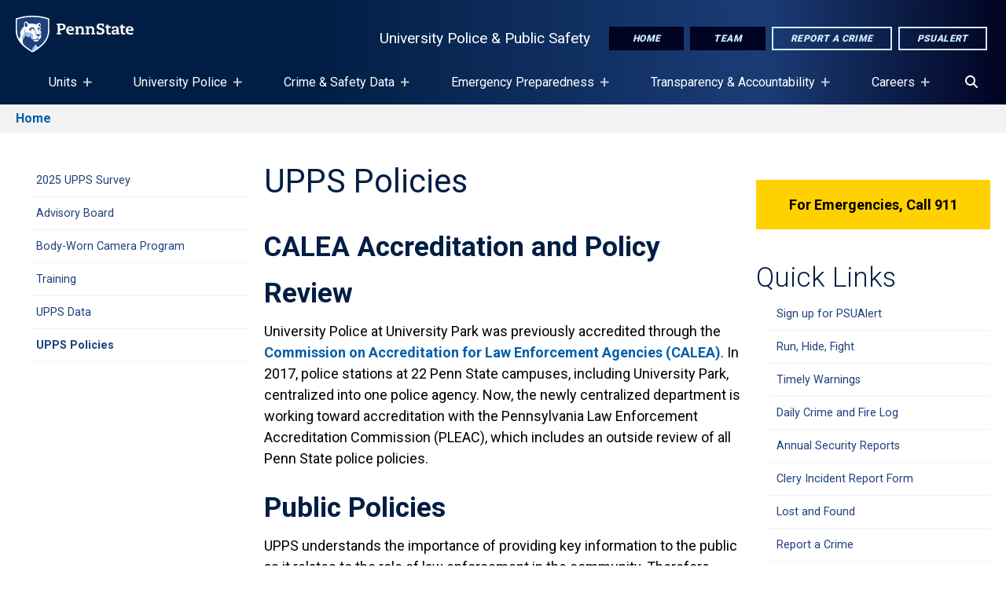

--- FILE ---
content_type: text/html; charset=UTF-8
request_url: https://www.police.psu.edu/upps-policies
body_size: 12714
content:
<!DOCTYPE html>
<html lang="en" dir="ltr" prefix="content: http://purl.org/rss/1.0/modules/content/  dc: http://purl.org/dc/terms/  foaf: http://xmlns.com/foaf/0.1/  og: http://ogp.me/ns#  rdfs: http://www.w3.org/2000/01/rdf-schema#  schema: http://schema.org/  sioc: http://rdfs.org/sioc/ns#  sioct: http://rdfs.org/sioc/types#  skos: http://www.w3.org/2004/02/skos/core#  xsd: http://www.w3.org/2001/XMLSchema# ">
  <head>
    <meta charset="utf-8" />
<noscript><style>form.antibot * :not(.antibot-message) { display: none !important; }</style>
</noscript><meta name="description" content="UPPS understands the importance of providing key information to the public as it relates to the role of law enforcement in the community. Therefore, through our Transparency and Accountability Initiative, the public now has access to a number of UPPS Policies." />
<link rel="canonical" href="https://www.police.psu.edu/upps-policies" />
<meta name="Generator" content="Drupal 10 (https://www.drupal.org)" />
<meta name="MobileOptimized" content="width" />
<meta name="HandheldFriendly" content="true" />
<meta name="viewport" content="width=device-width, initial-scale=1.0" />
<link rel="icon" href="/sites/police/files/favicon_2.ico" type="image/vnd.microsoft.icon" />

    <title>UPPS Policies | University Police &amp; Public Safety</title>
    <link rel="stylesheet" media="all" href="/sites/police/files/css/css_dCUP4Sh7c3k1fCZwxPnR9ewBhTDS9iDy_8fzRG2GqEg.css?delta=0&amp;language=en&amp;theme=fb&amp;include=[base64]" />
<link rel="stylesheet" media="all" href="/sites/police/files/css/css_pBxdknMfCZHnvSYhfgC2rEJhB8JajtjjFWt6p1sgArQ.css?delta=1&amp;language=en&amp;theme=fb&amp;include=[base64]" />
<link rel="stylesheet" media="all" href="//fonts.googleapis.com/css2?family=Open+Sans:wght@100;300;400;600;700;800&amp;display=swap" />
<link rel="stylesheet" media="all" href="//fonts.googleapis.com/css2?family=Roboto:wght@300;400;700;900&amp;display=swap" />
<link rel="stylesheet" media="all" href="//fonts.googleapis.com/css2?family=Roboto+Slab:wght@200;400;700&amp;display=swap" />
<link rel="stylesheet" media="all" href="/sites/police/files/css/css_9bNySLqYqMLgIB3U2oEWAs9iTHeLNiWhrwYT0kWjrS0.css?delta=5&amp;language=en&amp;theme=fb&amp;include=[base64]" />

    <script type="application/json" data-drupal-selector="drupal-settings-json">{"path":{"baseUrl":"\/","pathPrefix":"","currentPath":"node\/45096","currentPathIsAdmin":false,"isFront":false,"currentLanguage":"en"},"pluralDelimiter":"\u0003","gtag":{"tagId":"UA-5713328-53","consentMode":false,"otherIds":["G-9HV7JPMHMX"],"events":[],"additionalConfigInfo":[]},"suppressDeprecationErrors":true,"ajaxPageState":{"libraries":"[base64]","theme":"fb","theme_token":null},"ajaxTrustedUrl":[],"superfish":{"superfish-main":{"id":"superfish-main","sf":{"animation":{"opacity":"show","height":"show"},"speed":"fast","autoArrows":true,"dropShadows":true},"plugins":{"supposition":true,"supersubs":true}}},"user":{"uid":0,"permissionsHash":"0765f27cee9ba206907c79aab8d0ec25f8727a73671d32c5ac160afa84265cb7"}}</script>
<script src="/sites/police/files/js/js_bXrZxqpM4H5BCZXCr4bhhdk8e3eq0-tbr96pRbmIQMs.js?scope=header&amp;delta=0&amp;language=en&amp;theme=fb&amp;include=eJx9iUEOwyAMBD9E4EkRRMY4BYywSfL8pj1EVZX2spqdicFh5uDzJEunpmJicKVAHS-QTMtjWk_JVf0OwgXcB1vZ8F-zkqgYZMYMs3p0eM73t371h5HRoEeS5C66c3PiDTpVhaq3_U0ygvyqjYWUuD4BqchjFQ"></script>
<script src="https://kit.fontawesome.com/3af0d608d8.js" defer crossorigin="anonymous"></script>
<script src="https://use.fontawesome.com/releases/v5.13.1/js/v4-shims.js" defer crossorigin="anonymous"></script>
<script src="/modules/contrib/google_tag/js/gtag.js?t7jb7j"></script>


  </head>
  <body class="upps-policies not-lb police tier3 path-node page-node-type-page">
        
    <div role="complementary" aria-label="Skip To Main Content">
      <a href="#main-content" class="visually-hidden focusable skip-link">
        Skip to main content
      </a>
    </div>
      <div class="dialog-off-canvas-main-canvas" data-off-canvas-main-canvas>
    
<div class="layout-container" id="page-content">
  
    <div class="region region-custom-fb-header">
    <div class="header-wrapper dark">
  <header class="header">

      <div class="logo dark">
        <a href="/" rel="home" class="site-logo">
          <img class="mark" src="/themes/custom/fb/img/psu-mark.svg" alt="Penn State, Site Branding Mark. Home page." />
        </a>
      </div>
      <div class="menu-icon">
        <button class="mburger mburger--collapse open-mobile-menu" id="nav-icon" type="button" aria-label="Open Navigation">
            <b></b>
            <b></b>
            <b></b>
        </button>
      </div>
      <div class="mobile-site-name"><a href="/">University Police &amp; Public Safety</a></div>
      <nav class="navigation" role="navigation" aria-label="Featured Items Menu">
      <div class="nav-inner">
        <div id="block-site-name"><a href="/">University Police &amp; Public Safety</a></div>
        <div id="block-topbuttons">
              <ul class="menu">
                    <li class="menu-item">
        <a href="/" class="button solid" data-drupal-link-system-path="&lt;front&gt;">Home</a>
              </li>
                <li class="menu-item">
        <a href="/team" class="button solid" data-drupal-link-system-path="node/7606">Team</a>
              </li>
                <li class="menu-item">
        <a href="/report-crime" class="button ghost" data-drupal-link-system-path="node/308">Report A Crime</a>
              </li>
                <li class="menu-item">
        <a href="https://psualert.psu.edu/psualert/" aria-label="PSU Alert" class="button ghost">PSUAlert</a>
              </li>
        </ul>
  

</div>
        
      </div>
      </nav>
  </header>
  <nav class="navigation" role="navigation" aria-label="Desktop Navigation" id="block-menu">
      <div class="region region-primary-menu">
    <div id="block-mainnavigation" class="block block-superfish block-superfishmain">
  
    
      
<ul id="superfish-main" class="menu sf-menu sf-main sf-horizontal sf-style-none" aria-label="The  Main navigation for this website has submenus. If you are using a screen reader, press the tab key to begin using tabbed browsing. Use the arrow keys to open/close submenus, press the escape key to exit a submenu to it's parent menu item.">
  
<li id="main-menu-link-content6eb3c2a5-1f62-4e07-a044-1fd0a4a1591b" class="sf-depth-1 menuparent sf-first fb-menu-nolink"><span class="sf-depth-1 menuparent nolink">Units</span><ul><li id="main-menu-link-content5b5fb2e6-fbf4-4bc1-bcaf-90d945c8943a" class="sf-depth-2 menuparent sf-first fb-menu-link"><a href="/university-police" class="sf-depth-2 menuparent">University Police</a><ul><li id="main-menu-link-content23546b70-9f0b-44b0-9274-0552544f2f45" class="sf-depth-3 sf-no-children sf-first fb-menu-link"><a href="/apso" class="sf-depth-3">Armed Public Safety Officers (APSO)</a></li><li id="main-menu-link-contentefce4ddf-fa56-43b1-b09b-d6f6cdcc2be7" class="sf-depth-3 sf-no-children fb-menu-link"><a href="/bike-patrol-unit" class="sf-depth-3">Bike Patrol Unit</a></li><li id="main-menu-link-content68e5db4f-5d84-4540-9cea-1edce60b3a08" class="sf-depth-3 sf-no-children fb-menu-link"><a href="/centre-county-tactical-response-team" class="sf-depth-3">Centre County Tactical Response Team</a></li><li id="main-menu-link-content15dc22e5-a46a-4361-82c2-c922ff1ce663" class="sf-depth-3 menuparent fb-menu-link"><a href="/cop" class="sf-depth-3 menuparent">Community Oriented Policing (COP) Unit</a><ul><li id="main-menu-link-contentb5565a20-4a01-42c0-9158-159a1522c5e7" class="sf-depth-4 sf-no-children sf-first fb-menu-link"><a href="/community-education-program-request-form" class="sf-depth-4">Community Education Program Request Form</a></li></ul></li><li id="main-menu-link-content30ec1d81-adbb-440d-b8af-897c9e176881" class="sf-depth-3 sf-no-children fb-menu-link"><a href="/criminal-investigations-unit" class="sf-depth-3">Criminal Investigations Unit</a></li><li id="main-menu-link-contentca989d82-2794-4f74-aa58-20046eb4501f" class="sf-depth-3 sf-no-children fb-menu-link"><a href="/drone-unit" class="sf-depth-3">Drone Unit</a></li><li id="main-menu-link-content17c10e37-bfef-489d-aa31-eb7760db4b6d" class="sf-depth-3 sf-no-children fb-menu-link"><a href="/hazardous-device-unit" class="sf-depth-3">Hazardous Device Unit</a></li><li id="main-menu-link-content906374dd-3e09-46ed-a219-d4404770ba6a" class="sf-depth-3 sf-no-children fb-menu-link"><a href="/k9-unit" class="sf-depth-3">K9 Unit</a></li><li id="main-menu-link-content1b414847-5420-43c5-896a-c57f7ef2ac30" class="sf-depth-3 menuparent fb-menu-link"><a href="/special-events-unit" class="sf-depth-3 menuparent">Special Events Unit</a><ul><li id="main-menu-link-content4d2ef419-cc4c-483a-beb9-3df63007bf7f" class="sf-depth-4 sf-no-children sf-first sf-last fb-menu-link"><a href="/event-form" class="sf-depth-4">Event Request Form</a></li></ul></li><li id="main-menu-link-content735025d2-7a2d-4575-94b1-ff860b6d97f3" class="sf-depth-3 sf-no-children sf-last fb-menu-link"><a href="/student-auxiliary-officers-unit" class="sf-depth-3">Student Auxiliary Officers Unit</a></li></ul></li><li id="main-menu-link-content04ffd766-2ec1-40b5-aa05-a66d963c396e" class="sf-depth-2 sf-no-children fb-menu-link"><a href="/behavioral-threat-management" class="sf-depth-2">Behavioral Threat Management</a></li><li id="main-menu-link-content9972b837-7dc1-48ff-ad15-f685fde8e5c7" class="sf-depth-2 menuparent fb-menu-link"><a href="/clery" class="sf-depth-2 menuparent">Clery Compliance</a><ul><li id="main-menu-link-contentde7b18b5-7244-4c6d-b6e3-f11187be1d6d" class="sf-depth-3 sf-no-children sf-first fb-menu-link"><a href="/annual-security-reports" class="sf-depth-3">Annual Security Reports</a></li><li id="main-menu-link-content32fbb49a-8194-4116-8c84-6ea8ee6762a7" class="sf-depth-3 sf-no-children fb-menu-link"><a href="/campus-security-authorities" class="sf-depth-3">Campus Security Authorities (CSAs)</a></li><li id="main-menu-link-content4ca99ff6-3caf-45a8-904d-653621eb4d06" class="sf-depth-3 sf-no-children fb-menu-link"><a href="/clery-act-crime-classification" class="sf-depth-3">Clery Crime Classification</a></li><li id="main-menu-link-content97ab2d77-8d6a-4143-b374-87b71c3a4478" class="sf-depth-3 sf-no-children fb-menu-link"><a href="/clery-act-crime-definitions" class="sf-depth-3">Clery Crime Definitions</a></li><li id="main-menu-link-contentbe663ba0-f317-4278-a2a7-993024909d05" class="sf-depth-3 sf-no-children fb-menu-link"><a href="/clery-reportable-locations" class="sf-depth-3">Clery Reportable Locations</a></li><li id="main-menu-link-content8f994606-5151-438b-89a3-99da7165e75e" class="sf-depth-3 sf-no-children fb-menu-link"><a href="/clery-forms" class="sf-depth-3">Clery Forms</a></li><li id="main-menu-link-contentf9aa7ae0-f349-4d9a-91cf-906cba97da16" class="sf-depth-3 sf-no-children fb-menu-link"><a href="/clery-related-policies" class="sf-depth-3">Clery-Related Policies</a></li><li id="main-menu-link-contentdbf2800b-e3d5-4c01-8581-bf929e7e5211" class="sf-depth-3 sf-no-children sf-last fb-menu-link"><a href="/timely-warnings-and-emergency-notifications" class="sf-depth-3">Timely Warning and Emergency Notifications</a></li></ul></li><li id="main-menu-link-content4ea9baf6-6f96-4b4e-a18d-162bc6256b23" class="sf-depth-2 sf-no-children fb-menu-link"><a href="/emergency-management-0" class="sf-depth-2">Emergency Management</a></li><li id="main-menu-link-content801ce0f9-ba2b-4e3d-b3f1-411e2174dfc1" class="sf-depth-2 sf-no-children fb-menu-link"><a href="https://ehs.psu.edu" class="sf-depth-2 sf-external">Environmental Health and Safety</a></li><li id="main-menu-link-content0254b71c-674d-49cc-8b56-89a8d825bcff" class="sf-depth-2 menuparent fb-menu-link"><a href="/physical-security" class="sf-depth-2 menuparent">Physical Security</a><ul><li id="main-menu-link-content923ef11e-ef39-480a-9164-fc1cfddddfdc" class="sf-depth-3 menuparent sf-first fb-menu-link"><a href="/about-physical-security" class="sf-depth-3 menuparent">About Us</a><ul><li id="main-menu-link-content369c8788-22ce-4593-b1cd-f136cd57ec57" class="sf-depth-4 sf-no-children sf-first fb-menu-link"><a href="/contact-physical-security" class="sf-depth-4">Contact Us</a></li></ul></li><li id="main-menu-link-content39b8d42c-09ef-4de4-b7c3-7d2c719b18aa" class="sf-depth-3 sf-no-children fb-menu-link"><a href="/access-coordinators" class="sf-depth-3">Access Coordinators</a></li><li id="main-menu-link-content0b7499cb-7718-446a-a2f3-ba23b227215c" class="sf-depth-3 menuparent fb-menu-link"><a href="/access-management" class="sf-depth-3 menuparent">Card &amp; Key Access</a><ul><li id="main-menu-link-content326ac3cd-d841-4d91-b259-13320c2e3a16" class="sf-depth-4 sf-no-children sf-first fb-menu-link"><a href="/ccure-101" class="sf-depth-4">Ccure 101</a></li><li id="main-menu-link-content55c5eba9-65f3-40b0-83be-274e0dd560b1" class="sf-depth-4 sf-no-children fb-menu-link"><a href="/ccure-training" class="sf-depth-4">CCure Training</a></li><li id="main-menu-link-content229bd3c2-dd28-4eaa-881e-fb76ccd5e4a6" class="sf-depth-4 sf-no-children fb-menu-link"><a href="/key-management" class="sf-depth-4">Key Management</a></li><li id="main-menu-link-contenteeac0797-3888-48be-8268-db17d5fd3649" class="sf-depth-4 sf-no-children fb-menu-link"><a href="https://police.prod.fbweb.psu.edu/related-policies-0" class="sf-depth-4 sf-external">Related Policies</a></li></ul></li><li id="main-menu-link-content7d715b25-744c-4f0f-bf6a-f13b5c3f8549" class="sf-depth-3 menuparent fb-menu-link"><a href="/video-surveillance" class="sf-depth-3 menuparent">Video Surveillance</a><ul><li id="main-menu-link-content9513ff62-92ae-4ce5-8c15-dea96209f9dc" class="sf-depth-4 sf-no-children sf-first sf-last fb-menu-link"><a href="/victor-video-surveillance-training" class="sf-depth-4">Victor Video Surveillance Training</a></li></ul></li><li id="main-menu-link-contentd1c5b596-6049-4e90-9dd7-3f30ded3f175" class="sf-depth-3 menuparent fb-menu-link"><a href="/alarms-security-systems" class="sf-depth-3 menuparent">Alarms &amp; Security Systems</a><ul><li id="main-menu-link-content8cfb7a0f-01d4-4f89-97af-09aba9142eb8" class="sf-depth-4 sf-no-children sf-first fb-menu-link"><a href="/emergency-phones" class="sf-depth-4">Emergency Phones</a></li><li id="main-menu-link-content337397c0-613e-4448-86ad-de054de0288f" class="sf-depth-4 sf-no-children fb-menu-link"><a href="/hold-duress-alarms" class="sf-depth-4">Hold-up &amp; Duress Alarms</a></li></ul></li><li id="main-menu-link-content02393faf-79bf-4e42-b5b8-032579042e82" class="sf-depth-3 menuparent fb-menu-link"><a href="/security-projects" class="sf-depth-3 menuparent">Security Projects</a><ul><li id="main-menu-link-content73f85429-43f4-46b7-ba63-d34762e2a258" class="sf-depth-4 sf-no-children sf-first fb-menu-link"><a href="/design-standards" class="sf-depth-4">Design Standards</a></li><li id="main-menu-link-content5aaaea77-eefc-4253-a9ae-7f254815f175" class="sf-depth-4 sf-no-children fb-menu-link"><a href="/faqs-emergency-management" class="sf-depth-4">Request to Become a Security Vendor</a></li><li id="main-menu-link-content3fc22d96-e0f0-4f9e-a54b-cfbbf131ce3c" class="sf-depth-4 sf-no-children sf-last fb-menu-link"><a href="/security-vendors" class="sf-depth-4">Security Vendors</a></li></ul></li><li id="main-menu-link-contente16f8398-dbec-4773-807f-9454fd86c567" class="sf-depth-3 sf-no-children fb-menu-link"><a href="/report-issue-or-make-request" class="sf-depth-3">Report an Issue or Make a Request</a></li><li id="main-menu-link-contenta23a1298-9efa-4acb-b018-82569f13c175" class="sf-depth-3 sf-no-children fb-menu-link"><a href="/related-policies" class="sf-depth-3">Related Policies</a></li></ul></li><li id="main-menu-link-content598eb939-a09e-475e-9067-537ca2f2571e" class="sf-depth-2 sf-no-children fb-menu-link"><a href="/police-records" class="sf-depth-2">Police Records</a></li></ul></li><li id="main-menu-link-content1d92b623-5622-405c-9408-950d015dfe16" class="sf-depth-1 menuparent fb-menu-nolink"><span class="sf-depth-1 menuparent nolink">University Police</span><ul><li id="main-menu-link-content9989cbfa-ff41-4302-b87e-0fd70d14f27b" class="sf-depth-2 sf-no-children sf-first fb-menu-link"><a href="/report-crime" class="sf-depth-2">Report a Crime</a></li><li id="main-menu-link-content112733a2-565e-4c26-a926-9aef9629f906" class="sf-depth-2 menuparent fb-menu-link"><a href="/police-university-park" class="sf-depth-2 menuparent">University Park Police</a><ul><li id="main-menu-link-contentc29b5f67-48ec-4152-b673-f14d9b88471f" class="sf-depth-3 menuparent sf-first fb-menu-link"><a href="/campus-safety-resources" class="sf-depth-3 menuparent">Campus Safety Resources</a><ul><li id="main-menu-link-content307f8c05-ed6a-46f3-94f5-df57bc92f723" class="sf-depth-4 sf-no-children sf-first fb-menu-link"><a href="/blue-light-emergency-telephones" class="sf-depth-4">Blue Light &amp; Emergency Telephones</a></li><li id="main-menu-link-contentc4af08bd-3b57-432c-8d4d-d1008e4ca808" class="sf-depth-4 sf-no-children fb-menu-link"><a href="/campus-night-map" class="sf-depth-4">Campus Night Map</a></li><li id="main-menu-link-content9b3eeb32-86fc-4ef5-92aa-acf26fc48b7b" class="sf-depth-4 sf-no-children fb-menu-link"><a href="/nighttime-patrol-requests" class="sf-depth-4">Nighttime Patrol Request</a></li><li id="main-menu-link-content3c142db4-9edf-4cc5-a1a9-5db8569491d5" class="sf-depth-4 sf-no-children fb-menu-link"><a href="/safewalk" class="sf-depth-4">Safe Walk</a></li><li id="main-menu-link-content82312204-4241-4c5b-b76f-5c46158f0c7c" class="sf-depth-4 sf-no-children fb-menu-link"><a href="/residence-hall-security" class="sf-depth-4">Residence Hall Security</a></li><li id="main-menu-link-contentd9bd2402-d5ab-4c40-b97d-90f714c79d80" class="sf-depth-4 sf-no-children fb-menu-link"><a href="/campus-safety-resources" class="sf-depth-4">Campus Safety Resources</a></li><li id="main-menu-link-content8d782c1b-80fd-490e-b530-6e82901be5fe" class="sf-depth-4 sf-no-children sf-last fb-menu-link"><a href="/resources-0" class="sf-depth-4">Resources</a></li></ul></li><li id="main-menu-link-content6175257a-e9c7-45c2-a563-0265f6ae70a6" class="sf-depth-3 menuparent sf-last fb-menu-link"><a href="/services" class="sf-depth-3 menuparent">University Police Services</a><ul><li id="main-menu-link-content22476063-8a32-4c82-a417-59386e30a020" class="sf-depth-4 sf-no-children sf-first fb-menu-link"><a href="/child-car-seat-safety-checks" class="sf-depth-4">Child Car Seat Safety Checks</a></li><li id="main-menu-link-content127a9a65-3058-4471-9f47-54712302fa5e" class="sf-depth-4 sf-no-children fb-menu-link"><a href="/fingerprinting" class="sf-depth-4">Fingerprinting</a></li><li id="main-menu-link-contentb5a5a6f6-8125-4e42-9210-8010422ec131" class="sf-depth-4 sf-no-children fb-menu-link"><a href="/lock-outs" class="sf-depth-4">Lock-Outs</a></li><li id="main-menu-link-contentc256abf8-566a-4989-9671-16dc0b628b60" class="sf-depth-4 sf-no-children fb-menu-link"><a href="/medreturn-box" class="sf-depth-4">MedReturn Box</a></li><li id="main-menu-link-contentd5ec1ab0-9229-4526-ba36-5e0983dc8e3e" class="sf-depth-4 sf-no-children sf-last fb-menu-link"><a href="https://www.police.psu.edu/lost-and-found" class="sf-depth-4 sf-external" title="Lost and Found">Lost and Found</a></li></ul></li></ul></li><li id="main-menu-link-contenta6b5776b-2cd6-4d2b-9265-40cf9eca4c71" class="sf-depth-2 menuparent fb-menu-nolink"><span class="sf-depth-2 menuparent nolink">Commonwealth Campus Police</span><ul><li id="main-menu-link-contenta9c739ce-9bfb-4fad-b426-254054e202a7" class="sf-depth-3 sf-no-children sf-first fb-menu-link"><a href="http://www.abington.psu.edu/security" class="sf-depth-3 sf-external">Abington</a></li><li id="main-menu-link-content1dd8af83-f586-4e34-883a-b968f414f1d3" class="sf-depth-3 sf-no-children fb-menu-link"><a href="http://www.altoona.psu.edu/police/" class="sf-depth-3 sf-external">Altoona</a></li><li id="main-menu-link-contentf5447e61-2e27-44a9-a7d0-f97fb5d6ca24" class="sf-depth-3 sf-no-children fb-menu-link"><a href="http://beaver.psu.edu/university-police-services" class="sf-depth-3 sf-external">Beaver</a></li><li id="main-menu-link-content1d30a872-73e0-4cc8-907c-0863a45b71c0" class="sf-depth-3 sf-no-children fb-menu-link"><a href="https://berks.psu.edu/police-services" class="sf-depth-3 sf-external">Berks</a></li><li id="main-menu-link-content7ba3d003-6403-4e1d-a6b0-7f125603a785" class="sf-depth-3 sf-no-children fb-menu-link"><a href="http://brandywine.psu.edu/police-public-safety" class="sf-depth-3 sf-external">Brandywine</a></li><li id="main-menu-link-content54c39989-e3f2-4bd4-9842-90d7f71940e1" class="sf-depth-3 sf-no-children fb-menu-link"><a href="http://dubois.psu.edu/Safety" class="sf-depth-3 sf-external">DuBois</a></li><li id="main-menu-link-contentc0579415-3388-48e4-9cf9-47e9c81aa71e" class="sf-depth-3 sf-no-children fb-menu-link"><a href="http://psbehrend.psu.edu/student-life/student-services/police" class="sf-depth-3 sf-external">Erie, The Behrend College</a></li><li id="main-menu-link-contentdacab388-35fc-4425-915c-fa4b8d3ab5fe" class="sf-depth-3 sf-no-children fb-menu-link"><a href="http://fayette.psu.edu/safety-and-security" class="sf-depth-3 sf-external">Fayette, The Eberly Campus</a></li><li id="main-menu-link-contentf66a8067-cd71-4ad1-b482-0c15c48ac354" class="sf-depth-3 sf-no-children fb-menu-link"><a href="https://greaterallegheny.psu.edu/university-police-public-safety" class="sf-depth-3 sf-external">Greater Allegheny</a></li><li id="main-menu-link-content3e054bdc-5cc1-43b9-8667-8ca17fd483a1" class="sf-depth-3 sf-no-children fb-menu-link"><a href="http://greatvalley.psu.edu/university-police-and-public-safety" class="sf-depth-3 sf-external">Great Valley </a></li><li id="main-menu-link-contentf30081ce-afe8-4a66-bf3c-324b1caeb0b7" class="sf-depth-3 sf-no-children fb-menu-link"><a href="http://harrisburg.psu.edu/safety-police-services/" class="sf-depth-3 sf-external">Harrisburg </a></li><li id="main-menu-link-content543b937c-8ccd-4a38-bf4d-b223637d8a8c" class="sf-depth-3 sf-no-children fb-menu-link"><a href="https://hazleton.psu.edu/safety-security" class="sf-depth-3 sf-external">Hazleton</a></li><li id="main-menu-link-contentda1da08f-72ca-46f2-96f0-5e643d7045ed" class="sf-depth-3 sf-no-children fb-menu-link"><a href="http://lehighvalley.psu.edu/safety-security" class="sf-depth-3 sf-external">Lehigh Valley</a></li><li id="main-menu-link-content6587d386-62f3-4c88-9a0f-bfa2c7fb8563" class="sf-depth-3 sf-no-children fb-menu-link"><a href="http://montalto.psu.edu/safety" class="sf-depth-3 sf-external">Mont Alto</a></li><li id="main-menu-link-contentb950bcac-2c06-41ec-bbbc-7db07e196c96" class="sf-depth-3 sf-no-children fb-menu-link"><a href="http://newkensington.psu.edu/safety-security" class="sf-depth-3 sf-external">New Kensington</a></li><li id="main-menu-link-contentcfd720b3-c861-492b-b745-acda6736c680" class="sf-depth-3 sf-no-children fb-menu-link"><a href="http://schuylkill.psu.edu/safety" class="sf-depth-3 sf-external">Schuylkill </a></li><li id="main-menu-link-content021cc99b-a75a-4269-b508-4763ec44234a" class="sf-depth-3 sf-no-children fb-menu-link"><a href="https://shenango.psu.edu/student-life/university-police" class="sf-depth-3 sf-external">Shenango</a></li><li id="main-menu-link-content1ebfe976-ce2a-4436-ac63-cf634efd8990" class="sf-depth-3 sf-no-children fb-menu-link"><a href="http://wilkesbarre.psu.edu/police" class="sf-depth-3 sf-external">Wilkes-Barre</a></li><li id="main-menu-link-content73491f9a-37d3-4d72-b850-5c16916a02ae" class="sf-depth-3 sf-no-children fb-menu-link"><a href="https://scranton.psu.edu/police-and-public-safety" class="sf-depth-3 sf-external">Scranton</a></li><li id="main-menu-link-content10f9bb75-d10a-4187-a476-149e63dee52a" class="sf-depth-3 sf-no-children sf-last fb-menu-link"><a href="http://york.psu.edu/student-life/services/safety" class="sf-depth-3 sf-external">York</a></li></ul></li><li id="main-menu-link-content0a3b3345-0f2c-4a9a-b7c8-dbe27d8d37e0" class="sf-depth-2 sf-no-children fb-menu-link"><a href="/policies-regulations" class="sf-depth-2">Policies &amp; Regulations</a></li><li id="main-menu-link-content563dc5b5-6316-4551-a872-d404a67563bb" class="sf-depth-2 sf-no-children fb-menu-link"><a href="/victim-services" class="sf-depth-2">Victim Services</a></li><li id="main-menu-link-content69040df9-e35a-4c97-8b3e-6be8053bb331" class="sf-depth-2 sf-no-children fb-menu-link"><a href="/victim-resources" class="sf-depth-2">Victim Resources</a></li><li id="main-menu-link-content778d8b53-b6c6-42f7-8faa-73aec9d364bf" class="sf-depth-2 menuparent sf-last fb-menu-link"><a href="/campus-safety" class="sf-depth-2 menuparent">Additional Resources - Campus Safety Topics</a><ul><li id="main-menu-link-content9b3f784d-4077-4f39-a42d-3913b1b59c1a" class="sf-depth-3 sf-no-children sf-first fb-menu-link"><a href="/scam-alerts" class="sf-depth-3">Scam Alerts</a></li></ul></li></ul></li><li id="main-menu-link-content1cf5fae9-bad3-4463-a13d-a4cc12040157" class="sf-depth-1 menuparent fb-menu-nolink"><span class="sf-depth-1 menuparent nolink">Crime &amp; Safety Data</span><ul><li id="main-menu-link-content76bc3410-b877-4e6d-b5d9-425d8c972041" class="sf-depth-2 sf-no-children sf-first fb-menu-link"><a href="/annual-security-reports" class="sf-depth-2">Annual Security Reports</a></li><li id="main-menu-link-content70b80dec-087c-4e8f-9a4b-cf4fc325a208" class="sf-depth-2 sf-no-children fb-menu-link"><a href="/daily-crime-log" class="sf-depth-2">Daily Crime and Fire Log</a></li><li id="main-menu-link-content67bf4a5b-fc2a-432e-bbbe-f292297d1f04" class="sf-depth-2 sf-no-children fb-menu-link"><a href="/crime-alerts" class="sf-depth-2">Crime Alerts</a></li></ul></li><li id="main-menu-link-content524015ba-9f5b-4c6b-abc1-e30f3ef3373e" class="sf-depth-1 menuparent fb-menu-nolink"><span class="sf-depth-1 menuparent nolink">Emergency Preparedness</span><ul><li id="main-menu-link-content72042ca1-5302-4837-be48-38e835ad07a3" class="sf-depth-2 sf-no-children sf-first fb-menu-link"><a href="/psualert" class="sf-depth-2">PSUAlert</a></li><li id="main-menu-link-contentc3ed2378-add6-4e21-b8d8-03c3c588001f" class="sf-depth-2 sf-no-children fb-menu-link"><a href="/run-hide-fight-surviving-active-attacker" class="sf-depth-2">Run, Hide, Fight Active Attacker Response Program</a></li><li id="main-menu-link-content2700f90d-b81b-432a-a545-e50e28f2e804" class="sf-depth-2 sf-no-children fb-menu-link"><a href="/emergency-action-guides" class="sf-depth-2">Emergency Action Guides</a></li><li id="main-menu-link-content546991e2-c08a-421c-98f5-00faad109577" class="sf-depth-2 sf-no-children fb-menu-link"><a href="/plans-procedures" class="sf-depth-2">Plans and Procedures</a></li><li id="main-menu-link-content572b26ba-d813-4aa3-878c-f8174b936ef1" class="sf-depth-2 sf-no-children sf-last fb-menu-link"><a href="/training-resources" class="sf-depth-2">Training and Resources</a></li></ul></li><li id="main-menu-link-content13f1face-d644-4d68-b4b5-eee289323453" class="active-trail sf-depth-1 menuparent fb-menu-nolink"><span class="sf-depth-1 menuparent nolink">Transparency &amp; Accountability</span><ul><li id="main-menu-link-content29bc30e3-487b-4a04-b30a-57e1decd204f" class="sf-depth-2 sf-no-children sf-first fb-menu-link"><a href="/community-survey" class="sf-depth-2">2025 UPPS Survey</a></li><li id="main-menu-link-content0f8550d3-597e-4dea-9f83-ffe9d8e894c7" class="sf-depth-2 sf-no-children fb-menu-link"><a href="/advisory-board" class="sf-depth-2">Advisory Board</a></li><li id="main-menu-link-content3cc212ad-fddf-4990-b446-8b3c2be5ee32" class="sf-depth-2 sf-no-children fb-menu-link"><a href="/body-worn-camera-program" class="sf-depth-2">Body-Worn Camera Program</a></li><li id="main-menu-link-content96ab4046-20e5-4188-8600-9c170bec280b" class="sf-depth-2 sf-no-children fb-menu-link"><a href="/training-a" class="sf-depth-2">Training</a></li><li id="main-menu-link-content05ef1fbb-695b-4168-8c96-d5147330d696" class="sf-depth-2 sf-no-children fb-menu-link"><a href="/upps-data" class="sf-depth-2">UPPS Data</a></li><li id="main-menu-link-contentc7c62868-a0e8-49fb-96db-fe6a9c535e35" class="active-trail sf-depth-2 sf-no-children sf-last fb-menu-link"><a href="/upps-policies" class="is-active sf-depth-2">UPPS Policies</a></li></ul></li><li id="main-menu-link-content2f644a85-81d6-4a88-9424-f83824b5bc06" class="sf-depth-1 menuparent fb-menu-nolink"><span class="sf-depth-1 menuparent nolink">Careers</span><ul><li id="main-menu-link-content5fe27cba-fc92-4b96-8a4c-23142b4644ed" class="sf-depth-2 menuparent sf-first fb-menu-link"><a href="/career-opportunities" class="sf-depth-2 menuparent">Full and Part Time Opportunities</a><ul><li id="main-menu-link-contentd96d87ae-03c2-427a-b1c2-9544c75845df" class="sf-depth-3 sf-no-children sf-first sf-last fb-menu-link"><a href="/police-officer-hiring-reference-guide" class="sf-depth-3">Sworn Police Officer Hiring Information</a></li></ul></li><li id="main-menu-link-contentdd0ac108-c536-4fc9-a0db-623c53030773" class="sf-depth-2 sf-no-children fb-menu-link"><a href="/student-auxiliary-officers" class="sf-depth-2">Student Auxiliary Officers</a></li><li id="main-menu-link-content016c7a40-e69a-40cb-9b1f-a4741a91e39a" class="sf-depth-2 sf-no-children sf-last fb-menu-link"><a href="/internship" class="sf-depth-2">Internship Program</a></li></ul></li><li id="main-menu-link-content0f47b99c-8fac-4e73-8ae3-2ae686c1d4b6" class="sf-depth-1 sf-no-children fb-menu-link"><a href="/search" class="sf-depth-1" aria-label="Search"><span class="fas fa-search" aria-hidden="true"></span></a></li>
</ul>


  </div>

  </div>

  </nav>
</div>
<div class="mobile-navigation" id="navbar">
    <div class="region region-mobile-menu">
    <nav role="navigation" aria-labelledby="block-mainnavigation-2-menu" id="block-mainnavigation-2" class="block block-menu navigation menu--main" id="main-navigation-mobile">
            
  <h2 class="visually-hidden" id="block-mainnavigation-2-menu">Main navigation mobile</h2>
        
              <ul class="menu">
                    <li class="menu-item menu-item--expanded">
        <span>Units</span>
                                <ul class="menu">
                    <li class="menu-item menu-item--expanded">
        <a href="/university-police" data-drupal-link-system-path="node/21318">University Police</a>
                                <ul class="menu">
                    <li class="menu-item">
        <a href="/apso" data-drupal-link-system-path="node/299701">Armed Public Safety Officers (APSO)</a>
              </li>
                <li class="menu-item">
        <a href="/bike-patrol-unit" data-drupal-link-system-path="node/297161">Bike Patrol Unit</a>
              </li>
                <li class="menu-item">
        <a href="/centre-county-tactical-response-team" data-drupal-link-system-path="node/297171">Centre County Tactical Response Team</a>
              </li>
                <li class="menu-item menu-item--expanded">
        <a href="/cop" data-drupal-link-system-path="node/58296">Community Oriented Policing (COP) Unit</a>
                                <ul class="menu">
                    <li class="menu-item">
        <a href="/community-education-program-request-form" data-drupal-link-system-path="node/312">Community Education Program Request Form</a>
              </li>
        </ul>
  
              </li>
                <li class="menu-item">
        <a href="/criminal-investigations-unit" data-drupal-link-system-path="node/297176">Criminal Investigations Unit</a>
              </li>
                <li class="menu-item">
        <a href="/drone-unit" data-drupal-link-system-path="node/297181">Drone Unit</a>
              </li>
                <li class="menu-item">
        <a href="/hazardous-device-unit" data-drupal-link-system-path="node/297186">Hazardous Device Unit</a>
              </li>
                <li class="menu-item">
        <a href="/k9-unit" data-drupal-link-system-path="node/297191">K9 Unit</a>
              </li>
                <li class="menu-item menu-item--expanded">
        <a href="/special-events-unit" data-drupal-link-system-path="node/297196">Special Events Unit</a>
                                <ul class="menu">
                    <li class="menu-item">
        <a href="/event-form" data-drupal-link-system-path="webform/event_request_form">Event Request Form</a>
              </li>
        </ul>
  
              </li>
                <li class="menu-item">
        <a href="/student-auxiliary-officers-unit" data-drupal-link-system-path="node/288">Student Auxiliary Officers Unit</a>
              </li>
        </ul>
  
              </li>
                <li class="menu-item">
        <a href="/behavioral-threat-management" data-drupal-link-system-path="node/99">Behavioral Threat Management</a>
              </li>
                <li class="menu-item menu-item--expanded">
        <a href="/clery" data-drupal-link-system-path="node/22209">Clery Compliance</a>
                                <ul class="menu">
                    <li class="menu-item">
        <a href="/annual-security-reports" data-drupal-link-system-path="node/22210">Annual Security Reports</a>
              </li>
                <li class="menu-item">
        <a href="/campus-security-authorities" data-drupal-link-system-path="node/22228">Campus Security Authorities (CSAs)</a>
              </li>
                <li class="menu-item">
        <a href="/clery-act-crime-classification" data-drupal-link-system-path="node/22324">Clery Crime Classification</a>
              </li>
                <li class="menu-item">
        <a href="/clery-act-crime-definitions" data-drupal-link-system-path="node/22231">Clery Crime Definitions</a>
              </li>
                <li class="menu-item">
        <a href="/clery-reportable-locations" data-drupal-link-system-path="node/22230">Clery Reportable Locations</a>
              </li>
                <li class="menu-item">
        <a href="/clery-forms" data-drupal-link-system-path="node/23833">Clery Forms</a>
              </li>
                <li class="menu-item">
        <a href="/clery-related-policies" data-drupal-link-system-path="node/22232">Clery-Related Policies</a>
              </li>
                <li class="menu-item">
        <a href="/timely-warnings-and-emergency-notifications" data-drupal-link-system-path="node/313">Timely Warning and Emergency Notifications</a>
              </li>
        </ul>
  
              </li>
                <li class="menu-item">
        <a href="/emergency-management-0" data-drupal-link-system-path="node/355">Emergency Management</a>
              </li>
                <li class="menu-item">
        <a href="https://ehs.psu.edu">Environmental Health and Safety</a>
              </li>
                <li class="menu-item menu-item--expanded">
        <a href="/physical-security" data-drupal-link-system-path="node/16915">Physical Security</a>
                                <ul class="menu">
                    <li class="menu-item menu-item--expanded">
        <a href="/about-physical-security" data-drupal-link-system-path="node/16966">About Us</a>
                                <ul class="menu">
                    <li class="menu-item">
        <a href="/contact-physical-security" data-drupal-link-system-path="node/16968">Contact Us</a>
              </li>
        </ul>
  
              </li>
                <li class="menu-item">
        <a href="/access-coordinators" data-drupal-link-system-path="node/16995">Access Coordinators</a>
              </li>
                <li class="menu-item menu-item--expanded">
        <a href="/access-management" data-drupal-link-system-path="node/16916">Card &amp; Key Access</a>
                                <ul class="menu">
                    <li class="menu-item">
        <a href="/ccure-101" data-drupal-link-system-path="node/30126">Ccure 101</a>
              </li>
                <li class="menu-item">
        <a href="/ccure-training" data-drupal-link-system-path="node/45386">CCure Training</a>
              </li>
                <li class="menu-item">
        <a href="/key-management" data-drupal-link-system-path="node/16946">Key Management</a>
              </li>
                <li class="menu-item">
        <a href="https://police.prod.fbweb.psu.edu/related-policies-0">Related Policies</a>
              </li>
        </ul>
  
              </li>
                <li class="menu-item menu-item--expanded">
        <a href="/video-surveillance" data-drupal-link-system-path="node/16919">Video Surveillance</a>
                                <ul class="menu">
                    <li class="menu-item">
        <a href="/victor-video-surveillance-training" data-drupal-link-system-path="node/96921">Victor Video Surveillance Training</a>
              </li>
        </ul>
  
              </li>
                <li class="menu-item menu-item--expanded">
        <a href="/alarms-security-systems" data-drupal-link-system-path="node/16920">Alarms &amp; Security Systems</a>
                                <ul class="menu">
                    <li class="menu-item">
        <a href="/emergency-phones" data-drupal-link-system-path="node/16991">Emergency Phones</a>
              </li>
                <li class="menu-item">
        <a href="/hold-duress-alarms" data-drupal-link-system-path="node/16989">Hold-up &amp; Duress Alarms</a>
              </li>
        </ul>
  
              </li>
                <li class="menu-item menu-item--expanded">
        <a href="/security-projects" data-drupal-link-system-path="node/16918">Security Projects</a>
                                <ul class="menu">
                    <li class="menu-item">
        <a href="/design-standards" data-drupal-link-system-path="node/16992">Design Standards</a>
              </li>
                <li class="menu-item">
        <a href="/faqs-emergency-management" data-drupal-link-system-path="node/282">Request to Become a Security Vendor</a>
              </li>
                <li class="menu-item">
        <a href="/security-vendors" data-drupal-link-system-path="node/16965">Security Vendors</a>
              </li>
        </ul>
  
              </li>
                <li class="menu-item">
        <a href="/report-issue-or-make-request" data-drupal-link-system-path="node/30131">Report an Issue or Make a Request</a>
              </li>
                <li class="menu-item">
        <a href="/related-policies" data-drupal-link-system-path="node/30111">Related Policies</a>
              </li>
        </ul>
  
              </li>
                <li class="menu-item">
        <a href="/police-records" data-drupal-link-system-path="node/20837">Police Records</a>
              </li>
        </ul>
  
              </li>
                <li class="menu-item menu-item--expanded">
        <span>University Police</span>
                                <ul class="menu">
                    <li class="menu-item">
        <a href="/report-crime" data-drupal-link-system-path="node/308">Report a Crime</a>
              </li>
                <li class="menu-item menu-item--expanded">
        <a href="/police-university-park" data-drupal-link-system-path="node/368">University Park Police</a>
                                <ul class="menu">
                    <li class="menu-item menu-item--expanded">
        <a href="/campus-safety-resources" data-drupal-link-system-path="node/298">Campus Safety Resources</a>
                                <ul class="menu">
                    <li class="menu-item">
        <a href="/blue-light-emergency-telephones" data-drupal-link-system-path="node/291">Blue Light &amp; Emergency Telephones</a>
              </li>
                <li class="menu-item">
        <a href="/campus-night-map" data-drupal-link-system-path="node/297156">Campus Night Map</a>
              </li>
                <li class="menu-item">
        <a href="/nighttime-patrol-requests" data-drupal-link-system-path="node/297111">Nighttime Patrol Request</a>
              </li>
                <li class="menu-item">
        <a href="/safewalk" data-drupal-link-system-path="node/287">Safe Walk</a>
              </li>
                <li class="menu-item">
        <a href="/residence-hall-security" data-drupal-link-system-path="node/297">Residence Hall Security</a>
              </li>
                <li class="menu-item">
        <a href="/campus-safety-resources" data-drupal-link-system-path="node/298">Campus Safety Resources</a>
              </li>
                <li class="menu-item">
        <a href="/resources-0" data-drupal-link-system-path="node/304">Resources</a>
              </li>
        </ul>
  
              </li>
                <li class="menu-item menu-item--expanded">
        <a href="/services" data-drupal-link-system-path="node/283">University Police Services</a>
                                <ul class="menu">
                    <li class="menu-item">
        <a href="/child-car-seat-safety-checks" data-drupal-link-system-path="node/297106">Child Car Seat Safety Checks</a>
              </li>
                <li class="menu-item">
        <a href="/fingerprinting" data-drupal-link-system-path="node/269376">Fingerprinting</a>
              </li>
                <li class="menu-item">
        <a href="/lock-outs" data-drupal-link-system-path="node/297116">Lock-Outs</a>
              </li>
                <li class="menu-item">
        <a href="/medreturn-box" data-drupal-link-system-path="node/145876">MedReturn Box</a>
              </li>
                <li class="menu-item">
        <a href="https://www.police.psu.edu/lost-and-found" title="Lost and Found">Lost and Found</a>
              </li>
        </ul>
  
              </li>
        </ul>
  
              </li>
                <li class="menu-item menu-item--expanded">
        <span>Commonwealth Campus Police</span>
                                <ul class="menu">
                    <li class="menu-item">
        <a href="http://www.abington.psu.edu/security">Abington</a>
              </li>
                <li class="menu-item">
        <a href="http://www.altoona.psu.edu/police/">Altoona</a>
              </li>
                <li class="menu-item">
        <a href="http://beaver.psu.edu/university-police-services">Beaver</a>
              </li>
                <li class="menu-item">
        <a href="https://berks.psu.edu/police-services">Berks</a>
              </li>
                <li class="menu-item">
        <a href="http://brandywine.psu.edu/police-public-safety">Brandywine</a>
              </li>
                <li class="menu-item">
        <a href="http://dubois.psu.edu/Safety">DuBois</a>
              </li>
                <li class="menu-item">
        <a href="http://psbehrend.psu.edu/student-life/student-services/police">Erie, The Behrend College</a>
              </li>
                <li class="menu-item">
        <a href="http://fayette.psu.edu/safety-and-security">Fayette, The Eberly Campus</a>
              </li>
                <li class="menu-item">
        <a href="https://greaterallegheny.psu.edu/university-police-public-safety">Greater Allegheny</a>
              </li>
                <li class="menu-item">
        <a href="http://greatvalley.psu.edu/university-police-and-public-safety">Great Valley </a>
              </li>
                <li class="menu-item">
        <a href="http://harrisburg.psu.edu/safety-police-services/">Harrisburg </a>
              </li>
                <li class="menu-item">
        <a href="https://hazleton.psu.edu/safety-security">Hazleton</a>
              </li>
                <li class="menu-item">
        <a href="http://lehighvalley.psu.edu/safety-security">Lehigh Valley</a>
              </li>
                <li class="menu-item">
        <a href="http://montalto.psu.edu/safety">Mont Alto</a>
              </li>
                <li class="menu-item">
        <a href="http://newkensington.psu.edu/safety-security">New Kensington</a>
              </li>
                <li class="menu-item">
        <a href="http://schuylkill.psu.edu/safety">Schuylkill </a>
              </li>
                <li class="menu-item">
        <a href="https://shenango.psu.edu/student-life/university-police">Shenango</a>
              </li>
                <li class="menu-item">
        <a href="http://wilkesbarre.psu.edu/police">Wilkes-Barre</a>
              </li>
                <li class="menu-item">
        <a href="https://scranton.psu.edu/police-and-public-safety">Scranton</a>
              </li>
                <li class="menu-item">
        <a href="http://york.psu.edu/student-life/services/safety">York</a>
              </li>
        </ul>
  
              </li>
                <li class="menu-item">
        <a href="/policies-regulations" data-drupal-link-system-path="node/303">Policies &amp; Regulations</a>
              </li>
                <li class="menu-item">
        <a href="/victim-services" data-drupal-link-system-path="node/284">Victim Services</a>
              </li>
                <li class="menu-item">
        <a href="/victim-resources" data-drupal-link-system-path="node/285">Victim Resources</a>
              </li>
                <li class="menu-item menu-item--expanded">
        <a href="/campus-safety" data-drupal-link-system-path="node/290">Additional Resources - Campus Safety Topics</a>
                                <ul class="menu">
                    <li class="menu-item">
        <a href="/scam-alerts" data-drupal-link-system-path="node/300441">Scam Alerts</a>
              </li>
        </ul>
  
              </li>
        </ul>
  
              </li>
                <li class="menu-item menu-item--expanded">
        <span>Crime &amp; Safety Data</span>
                                <ul class="menu">
                    <li class="menu-item">
        <a href="/annual-security-reports" data-drupal-link-system-path="node/22210">Annual Security Reports</a>
              </li>
                <li class="menu-item">
        <a href="/daily-crime-log" data-drupal-link-system-path="node/221126">Daily Crime and Fire Log</a>
              </li>
                <li class="menu-item">
        <a href="/crime-alerts" data-drupal-link-system-path="crime-alerts">Crime Alerts</a>
              </li>
        </ul>
  
              </li>
                <li class="menu-item menu-item--expanded">
        <span>Emergency Preparedness</span>
                                <ul class="menu">
                    <li class="menu-item">
        <a href="/psualert" data-drupal-link-system-path="node/367">PSUAlert</a>
              </li>
                <li class="menu-item">
        <a href="/run-hide-fight-surviving-active-attacker" data-drupal-link-system-path="node/13048">Run, Hide, Fight Active Attacker Response Program</a>
              </li>
                <li class="menu-item">
        <a href="/emergency-action-guides" data-drupal-link-system-path="node/363">Emergency Action Guides</a>
              </li>
                <li class="menu-item">
        <a href="/plans-procedures" data-drupal-link-system-path="node/281">Plans and Procedures</a>
              </li>
                <li class="menu-item">
        <a href="/training-resources" data-drupal-link-system-path="node/361">Training and Resources</a>
              </li>
        </ul>
  
              </li>
                <li class="menu-item menu-item--expanded menu-item--active-trail">
        <span>Transparency &amp; Accountability</span>
                                <ul class="menu">
                    <li class="menu-item">
        <a href="/community-survey" data-drupal-link-system-path="node/43821">2025 UPPS Survey</a>
              </li>
                <li class="menu-item">
        <a href="/advisory-board" data-drupal-link-system-path="node/44116">Advisory Board</a>
              </li>
                <li class="menu-item">
        <a href="/body-worn-camera-program" data-drupal-link-system-path="node/69576">Body-Worn Camera Program</a>
              </li>
                <li class="menu-item">
        <a href="/training-a" data-drupal-link-system-path="node/45701">Training</a>
              </li>
                <li class="menu-item">
        <a href="/upps-data" data-drupal-link-system-path="node/236431">UPPS Data</a>
              </li>
                <li class="menu-item menu-item--active-trail">
        <a href="/upps-policies" data-drupal-link-system-path="node/45096" class="is-active" aria-current="page">UPPS Policies</a>
              </li>
        </ul>
  
              </li>
                <li class="menu-item menu-item--expanded">
        <span>Careers</span>
                                <ul class="menu">
                    <li class="menu-item menu-item--expanded">
        <a href="/career-opportunities" data-drupal-link-system-path="node/302">Full and Part Time Opportunities</a>
                                <ul class="menu">
                    <li class="menu-item">
        <a href="/police-officer-hiring-reference-guide" data-drupal-link-system-path="node/314736">Sworn Police Officer Hiring Information</a>
              </li>
        </ul>
  
              </li>
                <li class="menu-item">
        <a href="/student-auxiliary-officers" data-drupal-link-system-path="node/5535">Student Auxiliary Officers</a>
              </li>
                <li class="menu-item">
        <a href="/internship" data-drupal-link-system-path="node/13805">Internship Program</a>
              </li>
        </ul>
  
              </li>
                <li class="menu-item">
        <a href="/search" aria-label="Search" data-drupal-link-system-path="search">Search</a>
              </li>
        </ul>
  


  </nav>
<nav role="navigation" aria-labelledby="block-topbuttons-2-menu" id="block-topbuttons-2" class="block block-menu navigation menu--top-buttons" id="top-buttons">
            
  <h2 class="visually-hidden" id="block-topbuttons-2-menu">Top Buttons</h2>
  
        
              <ul class="menu">
                    <li class="menu-item">
        <a href="/" class="button solid" data-drupal-link-system-path="&lt;front&gt;">Home</a>
              </li>
                <li class="menu-item">
        <a href="/team" class="button solid" data-drupal-link-system-path="node/7606">Team</a>
              </li>
                <li class="menu-item">
        <a href="/report-crime" class="button ghost" data-drupal-link-system-path="node/308">Report A Crime</a>
              </li>
                <li class="menu-item">
        <a href="https://psualert.psu.edu/psualert/" aria-label="PSU Alert" class="button ghost">PSUAlert</a>
              </li>
        </ul>
  


  </nav>

  </div>

</div>
  </div>

  <main role="main">
    <div class="layout-content">
      <a id="main-content"></a>
        <div class="region region-content">
    <div data-drupal-messages-fallback class="hidden"></div>
<div id="block-fb-system-main" class="block block-system block-system-main-block">
  
    
      
<article about="/upps-policies" typeof="schema:WebPage" class="node node--type-page node--view-mode-full">

  
      <span property="schema:name" content="UPPS Policies " class="rdf-meta hidden"></span>


  
  <div class="node__content">
    
  
      <section role="region" class="layout layout--onecol box mt0 mb0 single breadcrumbs" aria-label="Breads">
        <div class="layout-inner">
        <div  class="layout__region layout__region--content">
          <div id="system_breadcrumb_block-f0a2ab61-17dd-4372-b0ea-c27d157bc1f0" class="block block-system block-system-breadcrumb-block">
  
    
        <nav class="breadcrumb" role="navigation" aria-labelledby="system-breadcrumb">
    <h2 id="system-breadcrumb" class="visually-hidden">Breadcrumb</h2>
    <ol>
          <li>
                  <a href="/">Home</a>
              </li>
        </ol>
  </nav>

  </div>

        </div>
      </div>
  </section>

  
      <section role="region" class="layout layout--threecol-section layout--threecol-section--25-50-25 box mt40 mb0 legacy basic-page" aria-label="Basic Page">
      <div class="layout-inner">
          <div  class="layout__region layout__region--first">
        <nav role="navigation" aria-labelledby="menu_block-6442ebb5-700d-43f5-8c8d-fcc5de5c8a75-menu" id="menu_block-6442ebb5-700d-43f5-8c8d-fcc5de5c8a75" class="block block-menu navigation menu--main" id="main-navigation">
            
  <h2 class="visually-hidden" id="menu_block-6442ebb5-700d-43f5-8c8d-fcc5de5c8a75-menu">Main navigation</h2>
  
        
              <ul class="menu">
                    <li class="menu-item">
        <a href="/community-survey" data-drupal-link-system-path="node/43821">2025 UPPS Survey</a>
              </li>
                <li class="menu-item">
        <a href="/advisory-board" data-drupal-link-system-path="node/44116">Advisory Board</a>
              </li>
                <li class="menu-item">
        <a href="/body-worn-camera-program" data-drupal-link-system-path="node/69576">Body-Worn Camera Program</a>
              </li>
                <li class="menu-item">
        <a href="/training-a" data-drupal-link-system-path="node/45701">Training</a>
              </li>
                <li class="menu-item">
        <a href="/upps-data" data-drupal-link-system-path="node/236431">UPPS Data</a>
              </li>
                <li class="menu-item menu-item--active-trail">
        <a href="/upps-policies" data-drupal-link-system-path="node/45096" class="is-active" aria-current="page">UPPS Policies</a>
              </li>
        </ul>
  


  </nav>

      </div>
    
          <div  class="layout__region layout__region--second">
        <div id="field_block-6444d266-cbf0-4f14-8334-8186a6d3b5ca" class="block block-layout-builder block-field-blocknodepagetitle">
  
    
      <span property="schema:name" class="field field--name-title field--type-string field--label-hidden"><h1>UPPS Policies </h1></span>

  </div>
<div id="field_block-e23830b1-bbf7-4ce8-9183-dd07d9865489" class="block block-layout-builder block-field-blocknodepagebody">
  
    
      
            <div class="clearfix text-formatted field field--name-body field--type-text-with-summary field--label-hidden field__item"><h2>CALEA Accreditation and Policy Review</h2>

<p>University Police at University Park was previously accredited through the <a href="https://www.calea.org/">Commission on Accreditation for Law Enforcement Agencies (CALEA)</a>. In 2017, police stations at 22 Penn State campuses, including University Park, centralized into one police agency. Now, the newly centralized department is working toward accreditation with the&nbsp;Pennsylvania Law Enforcement Accreditation Commission&nbsp;(PLEAC), which includes an outside review of all Penn State police policies.&nbsp;</p>

<h2>Public Policies</h2>

<p>UPPS understands the importance of providing key information to the public as it relates to the role of law enforcement in the community. Therefore, through our Transparency and Accountability Initiative effort, the public now has access to key policies, which the public has expressed interest in reviewing.&nbsp;</p>

<p>Here is a list of individual policies that may be of interest to the Penn State community:&nbsp;</p>

<ul>
	<li>
	<p><a href="https://public.powerdms.com/PENNSUUP/documents/1479767">5.2 Use Of Force - General&nbsp;</a></p>
	</li>
	<li>
	<p><a href="https://public.powerdms.com/PENNSUUP/documents/1481873">5.3 Reporting And Investigating Force</a></p>
	</li>
	<li>
	<p><a href="https://public.powerdms.com/PENNSUUP/documents/1378483">5.9 Preventing Biased Police Practices</a></p>
	</li>
	<li>
	<p><a href="https://public.powerdms.com/PENNSUUP/documents/1463037">5.11 Officer Discretion And Arrest Alternatives</a></p>
	</li>
	<li>
	<p><a href="https://public.powerdms.com/PENNSUUP/documents/1671979">5.12 Arrests&nbsp;</a></p>
	</li>
	<li>
	<p><a href="https://public.powerdms.com/PENNSUUP/documents/1479780">5.14 Electronic Control Weapons&nbsp;</a></p>
	</li>
	<li>
	<p><a href="https://public.powerdms.com/PENNSUUP/documents/1483318">5.16 Impact Weapons&nbsp;</a></p>
	</li>
	<li>
	<p><a href="https://public.powerdms.com/PENNSUUP/documents/1776169">5.28 Traffic Enforcement&nbsp;</a></p>
	</li>
	<li>
	<p><a href="https://public.powerdms.com/PENNSUUP/documents/2125729">5.65 Duty to Intervene</a></p>
	</li>
	<li>
	<p><a href="https://public.powerdms.com/PENNSUUP/documents/2175224">5.66 Procedural Justice</a></p>
	</li>
	<li>
	<p><a href="https://public.powerdms.com/PENNSUUP/documents/1771031">6.3 Investigatory Stops&nbsp;</a></p>
	</li>
</ul>

<p>The publications above are available in alternative media on request.</p>
</div>
      
  </div>

      </div>
    
          <div  class="layout__region layout__region--third">
        <div id="inline_block-d7fccbae-5b18-4664-8b64-7776fe5b746e" class="block block-layout-builder block-inline-blockbasic">
  
      <div class="text-align-left
     ">
  
          
      </div>
    
      
            <div class="clearfix text-formatted field field--name-body field--type-text-with-summary field--label-hidden field__item"><p style="color: #000;
background-color: #FFD100;
padding: 1em 0;
text-align: center;
font-weight: 600;">For Emergencies, Call 911</p>
</div>
      
  </div><nav role="navigation" aria-labelledby="menu_block-3b33b8af-c743-4795-aa5c-1f2636009cdb-menu" id="menu_block-3b33b8af-c743-4795-aa5c-1f2636009cdb" class="block block-menu navigation menu--menu-quick-links-menu" id="quick-links">
      
  <h2 id="menu_block-3b33b8af-c743-4795-aa5c-1f2636009cdb-menu">Quick Links</h2>
  
        
              <ul class="menu">
                    <li class="menu-item">
        <a href="https://psualert.psu.edu/psualert/">Sign up for PSUAlert</a>
              </li>
                <li class="menu-item">
        <a href="/run-hide-fight-surviving-active-attacker" data-drupal-link-system-path="node/13048">Run, Hide, Fight</a>
              </li>
                <li class="menu-item">
        <a href="/timely-warnings-and-emergency-notifications" data-drupal-link-system-path="node/313">Timely Warnings</a>
              </li>
                <li class="menu-item">
        <a href="/daily-crime-log" data-drupal-link-system-path="node/221126">Daily Crime and Fire Log</a>
              </li>
                <li class="menu-item">
        <a href="/annual-security-reports" data-drupal-link-system-path="node/22210">Annual Security Reports</a>
              </li>
                <li class="menu-item">
        <a href="https://www.absecom.psu.edu/CAMPUS_SECURITY/security-incident-form.cfm">Clery Incident Report Form</a>
              </li>
                <li class="menu-item">
        <a href="https://police.psu.edu/lost-and-found" title="Lost and Found">Lost and Found</a>
              </li>
                <li class="menu-item">
        <a href="/report-crime" data-drupal-link-system-path="node/308">Report a Crime</a>
              </li>
                <li class="menu-item">
        <a href="/police-records" data-drupal-link-system-path="node/20837">Request Police Records </a>
              </li>
                <li class="menu-item">
        <a href="/event-form" data-drupal-link-system-path="webform/event_request_form">Event Request Form</a>
              </li>
                <li class="menu-item">
        <a href="/community-education-program-request-form" data-drupal-link-system-path="node/312">Request Educational Programs</a>
              </li>
                <li class="menu-item">
        <a href="/university-police-commendation-suggestion-or-complaint-form" data-drupal-link-system-path="node/16136">Give Feedback</a>
              </li>
                <li class="menu-item">
        <a href="/report-issue-or-make-request" data-drupal-link-system-path="node/30131">Physical Security Report Form</a>
              </li>
                <li class="menu-item">
        <a href="/about-us" data-drupal-link-system-path="node/123">About Us</a>
              </li>
        </ul>
  


  </nav>

      </div>
        </div>
  </section>

  </div>
</article>

  </div>

  </div>

    </div>
    
    
  </main>

      <footer role="contentinfo">
      <div class="footer-inner">
          <div class="region region-footer">
    <div id="block-footer" class="block block-block-content block-block-content402e9e58-6905-4c84-ad06-b095e4e3ed29">
  
    
    
      
  <div class="footer-top-row">
  
    <div class="social-icons">
      <ul>
                  <li class="social"><a href="https://www.facebook.com/Penn-State-University-Police-and-Public-Safety-163940570324015/" aria-label="Facebook" ><i class="fa-brands fa-facebook-f"></i></a></li>
                          <li class="social"><a href="https://twitter.com/pennstatepolice" aria-label="Twitter" ><i class="fa-brands fa-x-twitter"></i></a></li>
                          <li class="social"><a href="https://www.instagram.com/pennstatepolice/" aria-label="Instagram" ><i class="fa-brands fa-instagram"></i></a></li>
              </ul>
    </div>
  </div>
    <div class="bottom-mark">
    <a href="https://psu.edu"> <img src="/themes/custom/fb/img/psu-mark-footer.png" alt="Penn State home page"></a>
  </div>
  <div class="unit-info">
    <ul class="details">
      <li>
            <div class="field field--name-field-text-field field--type-string field--label-hidden field__item">Headquarters (Non-Emergency):  8 University Drive I 150 University Support Building, Suite 101 I University Park, PA 16802</div>
      </li>
        
        <li class="bold"><a href="tel:814-863-1111">814-863-1111</a> </li>
            <li class="bold">
            <div class="field field--name-field-contact-us-link field--type-link field--label-hidden field__item"><a href="/contact-us">Contact Us</a></div>
      </li>
          </ul>
    <ul class="with-border tight">
      <li><a href="https://www.psu.edu/web-privacy-statement">Privacy Statement</a></li>
      <li><a href="https://policy.psu.edu/policies/ad91">Non Discrimination</a></li>
      <li><a href="https://www.psu.edu/accessibilitystatement">Accessibility</a></li>     
      <li><a href="https://www.psu.edu/legal-statements">Legal Statements</a></li>
    </ul>

    <ul class="tight">
      <li>The Pennsylvania State University &copy; 2026 </li>
      <li><a href="/login">Login</a></li>
      <li class="footer-svg"><img src="/themes/custom/fb/img/we-are-penn-state.svg" alt="We Are Penn State"></li>
    </ul>
  </div>

  </div>

  </div>

      </div>
    </footer>
  
</div>

  </div>

    
    <script src="/sites/police/files/js/js_JKL96CDLyrlzK2KMpqWg758vh3Jqd63ZNls4wKMVWjM.js?scope=footer&amp;delta=0&amp;language=en&amp;theme=fb&amp;include=eJx9iUEOwyAMBD9E4EkRRMY4BYywSfL8pj1EVZX2spqdicFh5uDzJEunpmJicKVAHS-QTMtjWk_JVf0OwgXcB1vZ8F-zkqgYZMYMs3p0eM73t371h5HRoEeS5C66c3PiDTpVhaq3_U0ygvyqjYWUuD4BqchjFQ"></script>


  </body>
</html>
